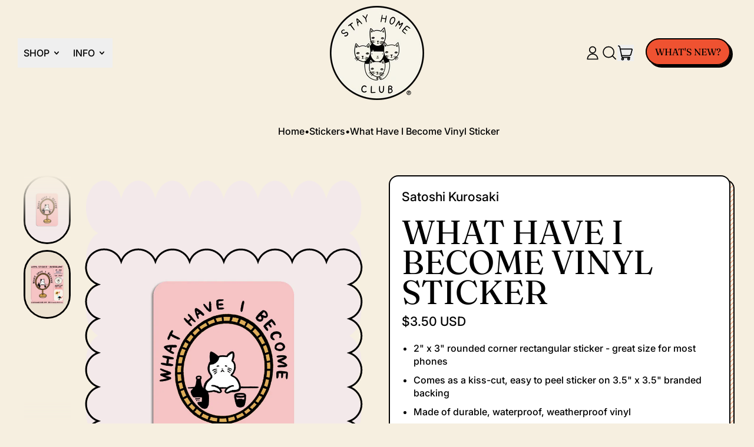

--- FILE ---
content_type: text/javascript; charset=utf-8
request_url: https://stayhomeclub.com/collections/stickers/products/what-have-i-become-vinyl-sticker.js
body_size: 563
content:
{"id":7790814396547,"title":"What Have I Become Vinyl Sticker","handle":"what-have-i-become-vinyl-sticker","description":"\u003cul\u003e\n\u003cli\u003e2\" x 3\" rounded corner rectangular sticker - great size for most phones\u003c\/li\u003e\n\u003cli\u003e\n\u003cmeta charset=\"utf-8\"\u003e \u003cspan\u003eComes as a kiss-cut, easy to peel sticker on 3.5\" x 3.5\" branded backing\u003c\/span\u003e\n\u003c\/li\u003e\n\u003cli\u003eMade of durable, waterproof, weatherproof vinyl\u003c\/li\u003e\n\u003cli\u003e\n\u003cp class=\"p1\"\u003eAppropriate for outdoor use and top-rack dishwasher safe when applied to water bottles (as dishwasher settings vary, we do recommend hand-washing when possible to give your stickers their longest possible life!)\u003c\/p\u003e\n\u003c\/li\u003e\n\u003cli\u003eDesigned by Satoshi Kurosaki\u003c\/li\u003e\n\u003c\/ul\u003e","published_at":"2022-11-23T14:26:53-05:00","created_at":"2022-11-10T11:01:40-05:00","vendor":"Satoshi Kurosaki","type":"Stickers","tags":["2pack","allcoll","BF24-25","BF2520","cat stuff","fm","fmark","intlletter","membersetc","New BF 2022","not sm","November2022","stickermail1","stickermail2","TF","xrt"],"price":350,"price_min":350,"price_max":350,"available":true,"price_varies":false,"compare_at_price":null,"compare_at_price_min":0,"compare_at_price_max":0,"compare_at_price_varies":false,"variants":[{"id":42976617562243,"title":"Default Title","option1":"Default Title","option2":null,"option3":null,"sku":"VSTI233","requires_shipping":true,"taxable":true,"featured_image":null,"available":true,"name":"What Have I Become Vinyl Sticker","public_title":null,"options":["Default Title"],"price":350,"weight":3,"compare_at_price":null,"inventory_quantity":34,"inventory_management":"shopify","inventory_policy":"deny","barcode":null,"requires_selling_plan":false,"selling_plan_allocations":[]}],"images":["\/\/cdn.shopify.com\/s\/files\/1\/0980\/5502\/products\/what-have-i-become-sticker.jpg?v=1668096122","\/\/cdn.shopify.com\/s\/files\/1\/0980\/5502\/files\/what-have-i-become-new-backing.jpg?v=1759952794"],"featured_image":"\/\/cdn.shopify.com\/s\/files\/1\/0980\/5502\/products\/what-have-i-become-sticker.jpg?v=1668096122","options":[{"name":"Title","position":1,"values":["Default Title"]}],"url":"\/products\/what-have-i-become-vinyl-sticker","media":[{"alt":null,"id":30466659582083,"position":1,"preview_image":{"aspect_ratio":0.667,"height":1800,"width":1200,"src":"https:\/\/cdn.shopify.com\/s\/files\/1\/0980\/5502\/products\/what-have-i-become-sticker.jpg?v=1668096122"},"aspect_ratio":0.667,"height":1800,"media_type":"image","src":"https:\/\/cdn.shopify.com\/s\/files\/1\/0980\/5502\/products\/what-have-i-become-sticker.jpg?v=1668096122","width":1200},{"alt":null,"id":35803443298435,"position":2,"preview_image":{"aspect_ratio":0.667,"height":1800,"width":1200,"src":"https:\/\/cdn.shopify.com\/s\/files\/1\/0980\/5502\/files\/what-have-i-become-new-backing.jpg?v=1759952794"},"aspect_ratio":0.667,"height":1800,"media_type":"image","src":"https:\/\/cdn.shopify.com\/s\/files\/1\/0980\/5502\/files\/what-have-i-become-new-backing.jpg?v=1759952794","width":1200}],"requires_selling_plan":false,"selling_plan_groups":[]}